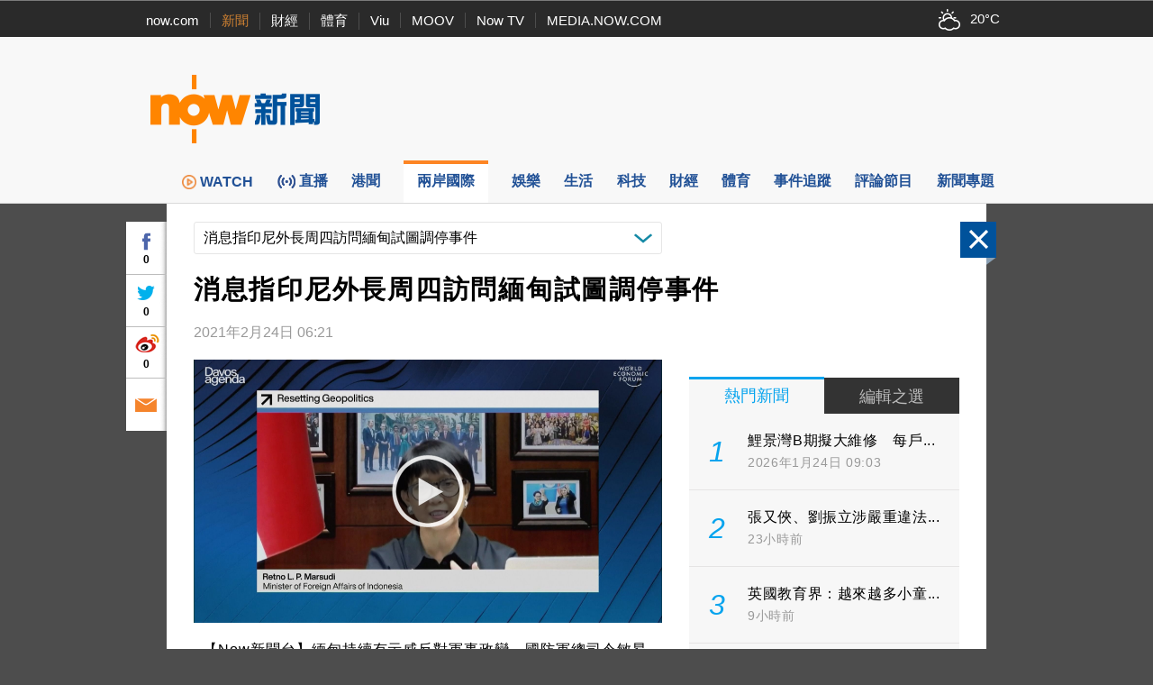

--- FILE ---
content_type: text/html;charset=UTF-8
request_url: https://news.now.com/home/international/player?newsId=425086
body_size: 68726
content:
<!DOCTYPE html><!-- SvrID: ip-10-255-131-24.ap-southeast-1.compute.internal -->
<html lang="zh-hk">
	<head>
		<title>消息指印尼外長周四訪問緬甸試圖調停事件 | Now 新聞</title>
		<meta content="text/html; charset=UTF-8" http-equiv="content-type">
		<meta http-equiv="X-UA-Compatible" content="IE=edge">
		<meta name="apple-itunes-app" content="app-id=480933058">
        <base target="_top">
        <meta property="fb:admins" content="100002622580809" />
        <meta property="fb:app_id" content="515076798590105" />
        <meta property="al:ios:app_store_id" content="480933058" />
        <meta property="al:ios:app_name" content="now 新聞" />
        <meta property="al:android:package" content="com.now.newsapp" />
        <meta property="al:android:app_name" content="now 新聞" />
        <meta property="al:ios:url" content="nownewsapp://urlscheme.html?newsType=120&newsId=425086" />
        <meta property="al:android:url" content="nownewsapp://fb.html?newsType=120&newsId=425086" />
        <meta name="title" content="消息指印尼外長周四訪問緬甸試圖調停事件 | Now 新聞" />
        <meta name="description" content="【Now新聞台】緬甸持續有示威反對軍事政變，國防軍總司令敏昂萊稱，至今只有四人死亡，死傷不算嚴重。消息指印尼外長蕾特諾將在周四訪問緬甸，試圖調停事件。" />
        <meta property="og:type" content="article" />
        <meta property="og:site_name" content="Now 新聞" />
        <meta property="og:title" content="消息指印尼外長周四訪問緬甸試圖調停事件" />
        <meta property="og:description" content="【Now新聞台】緬甸持續有示威反對軍事政變，國防軍總司令敏昂萊稱，至今只有四人死亡，死傷不算嚴重。消息指印尼外長蕾特諾將在周四訪問緬甸，試圖調停事件。" />
        <meta property="og:image" content="https://d1x4njjgkw4jf2.cloudfront.net/nownews/NewsImage/MYAN-LATEST-210224-06.jpg" />
        <meta property="og:url" content="https://news.now.com/home/international/player?newsId=425086" />
        <link rel="canonical" href="https://news.now.com/home/international/player?newsId=425086" />
        <link rel="alternate" media="only screen and (max-width: 640px)" href="https://news.now.com/mobile/international/player?newsId=425086" />
        <link rel="image_src" href="https://now.com/images/common/fb_logo.jpg" />
        <link rel="apple-touch-icon" href="/images/common/appicon_news_57.png" />
        <link rel="apple-touch-icon" href="/images/common/appicon_news_72.png" sizes="72x72" />
        <link rel="apple-touch-icon" href="/images/common/appicon_news_114.png" sizes="114x114" />
        <link rel="apple-touch-icon-precomposed" href="/images/common/appicon_news_57.png" />
        <link rel="icon" href="https://now.com/favicon.ico" type="image/x-icon" />
        <link rel="shortcut icon" href="https://now.com/favicon_1.ico" type="image/x-icon" />
        <link rel="stylesheet" type="text/css" href="/revamp2014/css/news2014.css?v=20251127">
		<link rel="stylesheet" type="text/css" href="https://d7lz7jwg8uwgn.cloudfront.net/apps_resource/web/for_dark_mode.css?v=20251127">
		<link rel="stylesheet" type="text/css" href="/revamp2014/css/details2014.css?v=20251127">
				<script type="text/javascript" src="//www.googletagservices.com/tag/js/gpt.js"></script>
		<script type="text/javascript" src="/revamp2014/js/jquery-3.7.1.min.js"></script>
		
		<!-- Prebid Js file -->
		<script type="text/javascript" src="/revamp2014/js/prebid7.39.0.js"></script>

		<script type="text/javascript" src="/revamp2014/js/jquery.sticky.js?v=20251127"></script>
		<script type="text/javascript" src="/revamp2014/js/jquery-ui-1.10.4.min.js"></script>
		<script type="text/javascript" src="/revamp2014/js/dfpAsset_prebid.js?v=20251127"></script>
		<script type="text/javascript" src="/revamp2014/js/NowDataService.js?v=20251127"></script>
		<script type="text/javascript" src="/revamp2014/js/fbSDK.js?v=20251127"></script>

		<script type="text/javascript" src="/revamp2014/js/fancybox3/jquery.fancybox.min.js"></script>
		<link rel="stylesheet" type="text/css" href="/revamp2014/js/fancybox3/jquery.fancybox.min.css">
		
		<script type='text/javascript'>
			/* console.log("SvrID: ip-10-255-131-24.ap-southeast-1.compute.internal");
			console.log("jQuery version: " + jQuery.fn.jquery); */
		var dfpProfiles = [
			"ros",
			"international"
			
		];			
		
		// 
		// dfpAsset.targeting.Now_newsCp = "12";
		// dfpProfiles.push("internationalCP12");
		// 
		
		// 
		// dfpAsset.targeting.Now_newsId = "425086";
		// 
		
		// 
		// dfpAsset.targeting.Now_newsCat = "120";
		// 
		
		// 
		// dfpAsset.targeting.Now_newsTopics = "1044";
		// 
		preBid.targeting.Now_newsCp = "12";
		dfpProfiles.push("internationalCP12");
		
		preBid.targeting.Now_newsId = "425086";
		
		preBid.targeting.Now_newsCat = "120";
		
		preBid.targeting.Now_newsTopics = "1044";
		
		
		// dfpAsset.selectProfiles(dfpProfiles);
		// dfpAsset.initService();
		// preBid.selectProfiles(dfpProfiles);
		// preBid.initService();
		preBid.selectProfile(dfpProfiles);
		preBid.defineAd();
		
		// GTM page category tracking
		var _pageCategory = '120';
		var _pageNewsId = '425086';
		var _pageTopic = '緬甸政變';
		</script>
<script type="application/ld+json">
{
 "@context": "https://schema.org",
 "@type": "NewsArticle",
 "mainEntityOfPage": "https://news.now.com/home/international/player?newsId=425086",
  "headline": "消息指印尼外長周四訪問緬甸試圖調停事件",
  "datePublished": "2021-02-24T06:21:52+08:00",
  "dateModified": "2021-02-24T06:21:52+08:00",
  "description": "【Now新聞台】緬甸持續有示威反對軍事政變，國防軍總司令敏昂萊稱，至今只有四人死亡，死傷不算嚴重。消息指印尼外長蕾特諾將在周四訪問緬甸，試圖調停事件。",
  "image": "https://d1x4njjgkw4jf2.cloudfront.net/nownews/NewsImage/MYAN-LATEST-210224-06.jpg",
  "author": {
    "@type": "Organization",
    "name": "Now 新聞"
   },
   "publisher": {
    "@type": "Organization",
    "name": "Now 新聞",
    "logo": {
      "@type": "ImageObject",
      "url": "https://now.com/images/common/fb_logo.jpg"
    }
  }
}
</script>
<script type="application/ld+json">
{
	"@context": "https://schema.org",
	"@type": "BreadcrumbList",
  	"itemListElement": [{
		"@type": "ListItem",
		"position": 1,
		"item": {
			"@id": "https://news.now.com/home", 
			"name": "Now 新聞"
 		}
  	},{
		"@type": "ListItem",
		"position": 2,
		"item": {
			"@id": "https://news.now.com/home/international", 
			"name": "兩岸國際"
 		}
  	}]
}
</script>
<script type="application/ld+json">
[{
  "@context": "https://schema.org",
  "@type": "VideoObject",
  "name": "消息指印尼外長周四訪問緬甸試圖調停事件",
  "description": "【Now新聞台】緬甸持續有示威反對軍事政變，國防軍總司令敏昂萊稱，至今只有四人死亡，死傷不算嚴重。消息指印尼外長蕾特諾將在周四訪問緬甸，試圖調停事件。",
  "thumbnailUrl": "https://d1x4njjgkw4jf2.cloudfront.net/nownews/NewsImage/MYAN-LATEST-210224-06.jpg",
  "uploadDate": "2021-02-24T06:21:52+08:00"
}]
</script>
<!-- Google Tag Manager -->
<script>(function(w,d,s,l,i){w[l]=w[l]||[];w[l].push({'gtm.start':
new Date().getTime(),event:'gtm.js'});var f=d.getElementsByTagName(s)[0],
j=d.createElement(s),dl=l!='dataLayer'?'&l='+l:'';j.async=true;j.src=
'https://www.googletagmanager.com/gtm.js?id='+i+dl;f.parentNode.insertBefore(j,f);
})(window,document,'script','dataLayer','GTM-PF2BBNJ');</script>
<!-- End Google Tag Manager -->		
		
		<script type="text/javascript" src="//imasdk.googleapis.com/js/sdkloader/ima3.js?v=20251127"></script>
				<script type="text/javascript" src="/revamp2014/js/PrerollManager.js?v=20251127"></script>
				<script type="text/javascript" src="/revamp2014/js/hls.min.js?v=20251127"></script>
				<script type="text/javascript" src="/revamp2014/js/galleria/galleria-1.4.2.min.js?v=20251127"></script>
				<script type="text/javascript" src="/revamp2014/js/purl.js?v=20251127"></script>
				<script type="text/javascript" src="/revamp2014/js/jquery-scrollto.js?v=20251127"></script>
				<script type="text/javascript" src="/revamp2014/js/jquery.ba-resize.min.js?v=20251127"></script>
				<script type="text/javascript" src="/revamp2014/js/common.js?v=20251127"></script>
				<script type="text/javascript" src="/revamp2014/js/swfobject.js?v=20251127"></script>
				<script type="text/javascript" src="/revamp2014/js/jquery.ellipsis.min.js?v=20251127"></script>
				<script type="text/javascript" src="/revamp2014/js/details2014.js?v=20251127"></script>
				<style>
			.loginContent{
				width:500px;
			}
		</style>
		</head>
	<body>
        <div class="headNavLine">
				<div class="siteWidth">
					<ul class="nowSitesNav">
						<li><a href="https://now.com/">now.com</a></li>
						<li class="active"><a href="https://news.now.com/">新聞</a></li>
						<li><a href="https://finance.now.com/">財經</a></li>
						<li><a href="https://sports.now.com/">體育</a></li>
						<li><a href="https://www.viu.com/">Viu</a></li>
						<li><a href="https://moov.hk/">MOOV</a></li>
						<li><a href="https://nowtv.now.com/">Now TV</a></li>
						<li class="noSeparator"><a href="https://media.now.com/">MEDIA.NOW.COM</a></li>
					</ul>
					<div class="nowSitesTools">
						<div id="weatherInfoBox"></div> 

					</div>
					<script type="text/javascript">
					$(function(){
						// var $weatherInfoBox = $("#weatherInfoBox");
						// var weatherDataService = new NowDataService("/api/getLocalWeather", 300000 /* 5mins */);
						/* weatherDataService.onDataUpdate = function(data){
							if(data && !isNaN(data.temperature)){
								$weatherInfoBox.css("backgroundImage", "url(/revamp2014/images/wearther/50x40/" + data.iconCode.toUpperCase() + ".png)").html(data.temperature + "&#x2103;");
							}
						};
						weatherDataService.startService(); */

						// New api from 天文台
						const weatherInfoBox = document.getElementById("weatherInfoBox");
						try {
							// fetch("https://d1hwkbjjpz5sf.cloudfront.net/api/getAfeQuote.php?item=allindex")
							fetch("https://d7lz7jwg8uwgn.cloudfront.net/api/local_weather.json")
								.then(function(response) {
								if (!response.ok) {
									throw new Error("Network response was not ok");
								}
								return response.json();
								})
								.then(function(data) {
									var parsedData = { data };
									parsedData = parsedData.data ;
									temperatureValue = parsedData.temperature;
									iconId = parsedData.icons[0].iconCode;

									// Set the backgroundImage CSS property
									weatherInfoBox.style.backgroundImage = "url(/revamp2014/images/wearther/50x40/" + iconId + ".png)";

									// Set the HTML content
									const temperatureText = document.createTextNode(temperatureValue+'°C');
									weatherInfoBox.appendChild(temperatureText);

								})
								.catch(function(error) {
								console.log("Error: " + error.message);
								});
						} catch (error) {
							// Handle any exceptions thrown outside the fetch call
							console.error('Exception:', error);
						}
					});
					
					var clickedFbLogin = false;
					function loginFB(){
						clickedFbLogin = true;
					}
					
					$.fbReady(function(){
						var fbLogin = $("#fbLoginCtrl");
						
						window.loginFB = function(){
							FB.login(function(res){
								if(res.status == 'connected') {
									window.location.reload();
								}
							}, { });
						}
						window.logoutFB = function(){
							FB.logout(function(res){
								window.location.reload();
							});
						}
						if(clickedFbLogin){
							loginFB();
						}
						
						function getFbUserData(){
							FB.api('/me', function(response) {
								if(response){
									fbLogin.find(".login").hide();
									fbLogin.find(".user").show();
									
									fbLogin.find(".fbUserName").data('fbid', response.id).text(response.name);
                                    fbLogin.find(".logout").width(Math.max(fbLogin.find(".fbUserName").width(), 30));
									fbLogin.find(".fbUserThumb").html($("<img>").attr("src", "https://graph.facebook.com/" + response.id + "/picture?width=22&height=22"));
								}
							});
						}
						
						FB.getLoginStatus(function(response) {
							if (response.status === 'connected') { 
								getFbUserData();
							} else {
								fbLogin.find(".login").show();
								fbLogin.find(".user").hide();
							}
						});
						FB.Event.subscribe('auth.login', function(){
							getFbUserData();
						});
						FB.Event.subscribe('auth.logout', function(){
							fbLogin.find(".login").show();
							fbLogin.find(".user").hide();
						});
					});

					    $(document).ready(function(){

					    	var template = '<div id="infoContent" class="loginContent">'+
									            "<div>登入需知</div>"+
									            "<p>閣下將被定向到Facebook（一個第三方網站）登錄閣下的Facebook帳戶，使閣下能夠在now.com上發表評論。 如果閣下選擇發表評論，公眾可以查看閣下的Facebook個人資料圖片和評論，但我們（電訊盈科媒體有限公司）不會以其他方式接收、使用（包括用於直銷活動）、存儲或轉移閣下跟Facebook分享的任何其他資料。<p/>"+
									            "<p>請參閱我們的使用條款（<a style='color:blue' target='_blank' href='https://now.com/images/html/service/tnc.html'>https://now.com/images/html/service/tnc.html</a>），以了解閣下訪問第三方網站以及您向now.com提供的內容的相關權限。<p/>"+
									            "<p>閣下亦有權查閱、修正或查詢我們所持有有關閣下的資料。如閣下有意撤回同意或查閱、修正或查詢我們所持有有關閣下的資料，請以書面方式致函以下位址：電訊盈科集團私隱條例事務主任（香港郵政總局信箱9872號或電郵至：<a style='color:blue' href='mailto:privacy@pccw.com'>privacy@pccw.com）。<p/>"+
									        "</div>";
					        $(".loginInfoBtn").click(function(){
					            $.fancybox.open({
								    src : template,
								    type : 'html',
								    smallBtn : true,
								});
					        });
					        
					    });
					</script>
				</div>
			</div>
        <div class="siteHeader" id="siteHeader">
				<header>
					<div class="siteHeaderBanner siteWidth">
						<div class="bigNowNewsLogoWrap">
							<a class="bigNowNewsLogo" href="/home">
								<img src="/revamp2014/images/logo.png" alt="Now 新聞" />
							</a>
						</div>
						
						<div class="bannerAd">
							
							<!-- Now News Homepage Crazy ad    -->
							<div id='ad_Crazy'>
								<script type='text/javascript'>
								// dfpAsset.displayAd("Crazy");
								preBid.displayAd('Crazy');
								</script>
							</div>

							<!-- Now News Homepage Super Banner -->
							<div id='ad_SuperBanner'>
								<script type='text/javascript'>
								// dfpAsset.displayAd("SuperBanner");
								preBid.displayAd('SuperBanner');
								</script>
							</div>

						</div>
						<div class="clearBoth"></div>
					</div>
				</header>
			</div>
		<div class="siteNavBar" id="navBar">
				<nav>
					<ul class="siteMenu siteWidth">
						<li class="smallSpace nowNewsIcon">
							<a href="/home">
								<span class="icon"><img src="/revamp2014/images/news_logo_s.png" alt="Now 新聞"/></span>
								<span class="label">now 新聞</span>
							</a>
						</li><li class="smallSpace">
							<a href="https://news.now.com/watch/?utm_source=nownews&utm_medium=webmenu" target="_blank">
								<span class="icon"><img class="menu_img" src="/revamp2014/images/menu/web-menu-icon_now.com-watch_33x33_x2.png"/>WATCH</span>
								<span class="label">WATCH</span>
							</a>
						</li><li class="smallSpace">
							<a href="/home/live">
								<span id="live_icon" class="icon">直播</span>
								<span class="label">新聞台直播</span>
							</a>
						</li><li class="smallSpace">
							<a href="/home/local">
								<span class="icon">港聞</span>
								<span class="label">港聞</span>
							</a>
						</li><li class="smallSpace active">
							<a href="/home/international">
								<span class="icon">兩岸國際</span>
								<span class="label">兩岸國際</span>
							</a>
						</li><li class="smallSpace">
							<a href="/home/entertainment">
								<span class="icon">娛樂</span>
								<span class="label">娛樂</span>
							</a>
						</li><li class="smallSpace">
							<a href="/home/life">
								<span class="icon">生活</span>
								<span class="label">生活</span>
							</a>
						</li><li class="smallSpace"> 
							<a href="/home/technology">
								<span class="icon">科技</span>
								<span class="label">科技</span>
							</a>
						</li><li class="smallSpace">
							<a href="/home/finance">
								<span class="icon">財經</span>
								<span class="label">財經</span> 
							</a>
						</li><li class="smallSpace">
							<a href="/home/sports">
								<span class="icon">體育</span>
								<span class="label">體育</span> 
							</a>

						</li><li class="smallSpace">
							<a href="/home/tracker">
								<span class="icon">事件追蹤</span>
								<span class="label">事件追蹤</span> 
							</a>
						</li><li class="smallSpace">
							<a href="/home/feature">
								<span class="icon">評論節目</span>
								<span class="label">評論節目</span> 
							</a>
						</li><li class="smallSpace">
							<a href="/home/opinion">
								<span class="icon">新聞專題</span>
								<span class="label">新聞專題</span> 
							</a>
						</li>
					</ul>
				</nav>
				<script>
				$(function(){
					var $navBar = $("#navBar");
					var isMiniBar = $navBar.hasClass("miniBar");
					$navBar.sticky({
						topSpacing: 0,
						topOffset: 10,
						onDock: isMiniBar ? null : function(){
							setTimeout(function(){
								$("#navBar").addClass("miniBar");
							},0);
						},
						onUndock: isMiniBar ? null : function(){
							setTimeout(function(){
								$("#navBar").removeClass("miniBar");
							},0);
						}
					});
				});
				</script>
			</div>
		




<div id="fb-root"></div>
<script async defer crossorigin="anonymous" src="https://connect.facebook.net/zh_HK/sdk.js#xfbml=1&version=v12.0&appId=515076798590105&autoLogAppEvents=1" nonce="G1pASJfC"></script>

<script>
    $('html').addClass('noIFrame');
    var newsData = {"newsId":"425086","pId":"NNEW00317028","image":"MYAN-LATEST-210224-06.jpg","storyTitle":"MYAN-LATEST-210224-06","category":"120","categoryName":"兩岸國際","title":"消息指印尼外長周四訪問緬甸試圖調停事件","publishDate":1614118912000,"lastModifyDate":1614118912000,"videoStatus":"2","pageLayoutType":"","urlCaptions":[],"imageList":[{"imageUrl":"https://d1x4njjgkw4jf2.cloudfront.net/nownews/NewsImage/MYAN-LATEST-210224-06.jpg","image2Url":"https://d1x4njjgkw4jf2.cloudfront.net/nownews/NewsImageBig/MYAN-LATEST-210224-06.jpg","image3Url":"https://d1x4njjgkw4jf2.cloudfront.net/nownews/NewsImageSmall/MYAN-LATEST-210224-06.jpg","caption":"","seq":"1"}],"imageUrl":"https://d1x4njjgkw4jf2.cloudfront.net/nownews/NewsImage/MYAN-LATEST-210224-06.jpg","image2Url":"https://d1x4njjgkw4jf2.cloudfront.net/nownews/NewsImageBig/MYAN-LATEST-210224-06.jpg","image3Url":"https://d1x4njjgkw4jf2.cloudfront.net/nownews/NewsImageSmall/MYAN-LATEST-210224-06.jpg","vodUrl":"http://hstream.now.com/getmedia?pid=NNEW00317028","webUrl":"http://news.now.com/home/international/player?newsId=425086","viewCount":"0","dateDiffString":"2021年2月24日  06:21","newsTags":[{"newsId":"425086","tag":"印尼","newsObject":null},{"newsId":"425086","tag":"示威","newsObject":null},{"newsId":"425086","tag":"緬甸","newsObject":null},{"newsId":"425086","tag":"軍事政變","newsObject":null}],"newsTopics":[{"topicId":"1044","topicName":"緬甸政變"}],"cp":"12","type":"2"};
    if (window.top == window) {
        $('html').addClass('noIFrame');
    }
    $(function () {
       $('div.news-media .photo img').fillImage();
       
        if(newsData && newsData.newsId && newsData.category){
            $.ajax({
                url: newsData.category == "SPORTS" ? "https://newsapi1.now.com/pccw-news-api/api/addSpNewsViewCountByNewsId" : "https://newsapi1.now.com/pccw-news-api/api/addNewsViewCountByNewsId",
                data: {
                    newsId: newsData.newsId.replace("sp", "")
                }
            });
       }
    });
    var providerInfo = {
        websiteUrl: "",
        name: ""
    };
    
        providerInfo.websiteUrl = "#",
        providerInfo.name = ""
    
</script>

    <script>
        var relatedNews = [];
        var relatedNewsCpMapping = {};
        
            relatedNews.push(424798);
            
                relatedNewsCpMapping['424798'] = '';
            
           
        
            relatedNews.push(424883);
            
                relatedNewsCpMapping['424883'] = '';
            
           
        
            relatedNews.push(424793);
            
                relatedNewsCpMapping['424793'] = '';
            
           
        
            relatedNews.push(424771);
            
                relatedNewsCpMapping['424771'] = '';
            
           
        
            relatedNews.push(424717);
            
                relatedNewsCpMapping['424717'] = '';
            
           
        
            relatedNews.push(424521);
            
                relatedNewsCpMapping['424521'] = '';
            
           
        
            relatedNews.push(424116);
            
                relatedNewsCpMapping['424116'] = '';
            
           
        
            relatedNews.push(425063);
            
                relatedNewsCpMapping['425063'] = '';
            
           
        
            relatedNews.push(425024);
            
                relatedNewsCpMapping['425024'] = '';
            
           
        
    </script>

<div class="newsDetails" id="newsDetails">
    <div id="ctlPanel"><div>
        <div class="btnClose"></div>
        <a class="btnPrev"></a>
        <a class="btnNext"></a>
        <div class="boxShare">
            <div class="fbBtn"><div class="fbCtr">0</div></div>
            <div class="twitterBtn"><div class="twitterCtr">0</div></div>
            <div class="weiboBtn"><div class="weiboCtr">0</div></div>
            <a class="emailBtn" href="#"></a>
        </div>
    </div></div>
    <div id="newsDetailsBody" class="clearfix">
        <article itemscope itemtype="https://schema.org/NewsArticle">
        
            <div class="categoryNewsDropDownList">
                <div class="propSelector">
                    <select onchange="window.location='/home/international/player?newsId='+this.value">
                    
                    </select>
                    <div class="propSelectorField">消息指印尼外長周四訪問緬甸試圖調停事件</div>
                </div>
            </div>
            
            <h1 class="newsTitle entry-title" itemprop="headline">消息指印尼外長周四訪問緬甸試圖調停事件</h1>
            <div class="newsInfo">
                <div class="newsTime">
                     
                        
                            <time id="dateDiffString" itemprop="datePublished" class="published" datetime="2021-02-24T06:21:52+08:00">2021年2月24日  06:21</time>
                        
                        
                    
                </div>
                
                    <div class="providerLogo"><a href="#" target="_blank" rel="nofollow"><img alt="" src="/revamp2014/images/providers/logo_12.png"/></a></div>
                
            </div>
            
            <div class="colLeft entry-content">
                
<script type="text/javascript">
window.addEventListener('DOMContentLoaded', (event) => {
    let button1 = document.querySelector('#button1')
    button1.addEventListener('click', () => {
        if (video = document.querySelector('#preRollAdContainer video')) {
            if (video.paused) {
                video.play()
                button1.className = "button paused"
            } else {
                video.pause()
                button1.className = "button play"
            }
        }
    }, false)
    let button2 = document.querySelector('#button2')
    button2.addEventListener('click', () => {
        if (video = document.querySelector('#preRollAdContainer video')) {
            video.muted = !video.muted
            if (video.muted) {
                button2.className = "button volume_off"
            } else {
                button2.className = "button volume_on"
            }
        }
    }, false)
});
document.addEventListener('visibilitychange', (event) => {
    let button = document.querySelector('#button1')
    if (button) {
        if (video = document.querySelector('#preRollAdContainer video')) {
            if (video.paused) {
                button.className = "button play"
            } else {
                button.className = "button paused"
            }
        }
    }
})

</script>             
<div class="news-media">
                        <div class="player-outer">                            
                            
                                    <div class="player-inner">
                                            <style type="text/css">
                                                #flashplayer{width:480px;height:272px;background:#000;}
                                                #movieplayer{width:480px;margin:0 auto;padding:0;display:none;}
                                            </style>
                                            <div id="flashplayer">
                                                <div id="movieplayer">
                                                    <div id="flashDiv"><div style="margin 5px auto; top:100px; text-align:center;    color: white;">抱歉，我們並不支援你正使用的瀏覽器。<br>為達至最佳瀏覽效果，請更新至最新的瀏覽器版本。<br>如有問題，歡迎電郵至 pccwmediaiapps@pccw.com 查詢。</div></div>
                                                </div>
                                            </div>
                                            <div id="html5Player"></div>
                                            <div id="preRollAdText" class="overItem">
                                                <span>廣告</span>
                                            </div>
                                            <table id="preRollControls" class="overItem">
                                                <tr>
                                                    <td width="30"><button class="button paused" id="button1"></button></td>
                                                    <td width="30"><button class="button volume_on" id="button2"></button></td>
                                                    <td>&nbsp;</td>
                                                </tr>
                                            </table>                                    
                                            <div id="preRollAdContainer" class="overItem"></div>
                                            <figure class="photo" itemprop="image" itemscope itemtype="https://schema.org/ImageObject">
                                                
                                                    
                                                        <img src="https://news.now.com/nownews/NewsImage/MYAN-LATEST-210224-06.jpg" alt="消息指印尼外長周四訪問緬甸試圖調停事件">
                                                        <meta itemprop="url" content="https://news.now.com/nownews/NewsImage/MYAN-LATEST-210224-06.jpg">
                                                    
                                                    
                                                                                                
                                            </figure>
                                            <div class="playvideo"></div> 
                                             <SCRIPT>                        
                                             if(typeof window.Hls === 'undefined' || !window.Hls && !Hls.isSupported()) { 
                                                 $("#flashplayer").show(); 
                                                 $("#movieplayer").show();  

                                                $("#preRollAdContainer").hide();
                                                /*$('div.playvideo').click( function(evt) {
                                                    evt.stopPropagation();
                                                    evt.preventDefault();
                                                    $('#movieplayer').show();
                                                    $('.player-inner .photo').hide();
                                                    $(this).hide();
                                            
                                                    try {
                                                        setTimeout(function() {
                                                            mPlayer.play(newsData.pId);
                                                        }, 2E3);
                                                    } catch (exp) {
                                                        if (window.console) console.log(exp);
                                                    }
                                                });
                                                
                                                try {
                                                     mPlayer.createFlash('flashDiv', "3", null);
                                                 } catch (e) {
                                                     alert("Player create script Error: e:"+e);
                                                 }*/
                                             } else {
                                                 $("#flashplayer").hide();
                                                 $(function(){
                                                    var player = new MediaPlayer($("#html5Player"));
                                                    player.setPreload(true);
                                                    window.prerollManager = new PrerollManager(player, $("#preRollAdContainer")[0]);
                                                    
                                                    var url = preBid.getPrerollVASTUrl();
                                                    // var url = "https://pubads.g.doubleclick.net/gampad/ads?sz=640x480&iu=/124319096/external/single_ad_samples&ciu_szs=300x250&impl=s&gdfp_req=1&env=vp&output=vast&unviewed_position_start=1&cust_params=deployment%3Ddevsite%26sample_ct%3Dlinear&correlator=";
                                                    prerollManager.requestAds(url);
                                                    
                                                    player.oncheckout = function(isSuccess){
                                                        if(isSuccess){
                                                            var playBttn = $('div.playvideo');
                                                            playBttn.show();
                                                            playBttn[0].addEventListener("click", function(){
                                                                if(window.providerInfo){
                                                                    _gaq.push(['_trackEvent', 'VodOnClick', providerInfo.name, newsData.title]);
                                                                } else {
                                                                    _gaq.push(['_trackEvent', 'VodOnClick', "international", newsData.title]);
                                                                }
                                                                playBttn.addClass("play");
                                                                playBttn.hide();
                                                                $('.player-inner .photo').hide();
                                                                
                                                                player.play();   

                                                                $("#html5Player video").css("visibility", "visible");                                                                
                                                                if(!prerollManager.playAd()){
                                                                    $("#preRollAdContainer").css("display", "none");                                                                   
                                                                }
                                                            });
                                                            
                                                            if(window.globalConfig && globalConfig.autoPlay){
                                                                playBttn.click();
                                                            }
                                                        }
                                                    };
                                                    player.$player.on("ended", function(){
                                                        if(window.globalConfig && globalConfig.autoPlay && globalConfig.autoPlayNext){
                                                            $(window).trigger("requestNext");
                                                        }
                                                    });
                                                    
                                                    player.checkout("NNEW00317028", "vod", "425086");
                                                    
                                                });
                                             }
                                             </SCRIPT>
                                    </div>
                                
                        </div>
                    </div>
                

                
                <div class="newsLeading" itemprop="articleBody">
                    
                    
                    
                        
                        
                        
                            
                                
                                <div class="contentTxt"><p>【Now新聞台】緬甸持續有示威反對軍事政變，國防軍總司令敏昂萊稱，至今只有四人死亡，死傷不算嚴重。消息指印尼外長蕾特諾將在周四訪問緬甸，試圖調停事件。</p></div>
                                
                            
                            
                            
                        
                    
                        
                        
                        
                            
                                
                                <div class="contentTxt"><p>在緬甸東南部城市土瓦繼續有民眾上街，民眾舉起印有國務資政昂山素姬肖像的標語和全國民主聯盟旗幟，要求軍方釋放昂山和總統溫敏等多名被捕民選領袖。</p></div>
                                
                            
                            
                            
                        
                    
                        
                        
                        
                            
                                
                                <div class="contentTxt"><p>在最大城市仰光市中心亦有民眾集會示威，部分人坐出馬路，他們高叫口號和唱歌。</p></div>
                                
                            
                            
                            
                        
                    
                        
                        
                        
                            
                                
                                <div class="contentTxt"><p>上周六懷疑被軍警槍擊身亡的其中一名示威者在曼德勒出殯，不少民眾舉起象徵反抗威權的三指手勢致敬。示威至今造成最少四人死亡，當中三人是平民，另有一名警員殉職。</p></div>
                                
                            
                            
                            
                        
                    
                        
                        
                        
                            
                                
                                <div class="contentTxt"><p>緬甸國防軍總司令敏昂萊周一主持會議時表示，警方對示威者用橡膠子彈而不是實彈，已經是最低武力，又認為與其他國家類似的示威相比，緬甸的死傷並不算多。</p></div>
                                
                            
                            
                            
                        
                    
                        
                        
                        
                            
                                
                                <div class="contentTxt"><p>路透社引述緬甸政府的文件指，印尼外長蕾特諾將在周四前往內比都，是緬甸政變發生以來到訪的首名外國官員。</p></div>
                                
                            
                            
                            
                        
                    
                        
                        
                        
                            
                                
                                <div class="contentTxt"><p>印尼外交部未有證實蕾特諾會出訪緬甸，之前有報道指蕾特諾此行會建議區內國家派觀察員到緬甸，確保軍方承諾的選舉會公平進行。</p></div>
                                
                            
                            
                            
                        
                    
                        
                        
                        
                            
                                
                                <div class="contentTxt"><p>大批民眾則在周二在印尼大使館外示威抗議印尼的建議，有組織形容印尼的方案等同承認軍政府。</p></div>
                                
                            
                            
                            
                        
                    
                        
                        
                        
                            
                                
                                <div class="contentTxt"><p>澳洲證實，國防軍副司令約翰斯頓曾與緬甸國防軍副總司令梭溫通過電話，要求軍方恢復緬甸民主，以及釋放昂山的澳洲籍經濟顧問圖內爾。</p></div>
                                
                            
                            
                            
                        
                    
                        
                        
                        
                            
                                
                                <div class="contentTxt"><p> </p></div>
                                
                            
                            
                            
                        
                    
                        
                        
                        
                            
                                
                                <div class="contentTxt"><p> </p></div>
                                
                            
                            
                            
                        
                    
                        
                        
                        
                            
                                
                            
                            
                            
                        
                    
                        
                        
                        
                            
                                
                                <div class="contentTxt"><P></P></div>
                                
                            
                            
                            
                        
                    
                </div>
                <aside>
                    
                   <div class="relatedNewsWrap">
                        <ul class="relatedNews">
                            
                                <li>
                                 
                                
                                    
                                    <a href="https://news.now.com/home/international/player?newsId=424798">
                                        <div class="newsImgWrap fill">
                                            <img src="https://news.now.com/nownews/NewsImage/MYAN-PROTEST-210221-15.jpg" alt="緬甸示威持續　著名演員盧敏被軍方帶走" class="newsImg">
                                        </div>                                            
                                        
                                        
                                            <div class="newsTitle" style="min-height: 44px;height:44px;overflow:hidden;">緬甸示威持續　著名演員盧敏被軍方帶走</div>
                                        
                                        
                                        
                                         
                                            
                                                <div id="dateDiffString" class="newsTime">2021年2月21日  15:11</div> 
                                            
                                            
                                                <div id="cpName" class="newsTime"></div>
                                                
                                        
                                    </a>
                                </li>
                            
                                <li>
                                 
                                
                                    
                                    <a href="https://news.now.com/home/international/player?newsId=424883">
                                        <div class="newsImgWrap fill">
                                            <img src="https://news.now.com/nownews/NewsImage/MYAN-LATEST-210222-13.jpg" alt="緬甸民間組織揚言以春天革命反政變" class="newsImg">
                                        </div>                                            
                                        
                                        
                                            <div class="newsTitle" style="min-height: 44px;height:44px;overflow:hidden;">緬甸民間組織揚言以春天革命反政變</div>
                                        
                                        
                                        
                                         
                                            
                                                <div id="dateDiffString" class="newsTime">2021年2月22日  13:17</div> 
                                            
                                            
                                                <div id="cpName" class="newsTime"></div>
                                                
                                        
                                    </a>
                                </li>
                            
                                <li>
                                 
                                
                                    
                                    <a href="https://news.now.com/home/international/player?newsId=424793">
                                        <div class="newsImgWrap fill">
                                            <img src="https://news.now.com/nownews/NewsImage/MYAN-PROTEST-210221-13.jpg" alt="緬甸演藝界人士被捕或通緝　被指煽動公務員示威" class="newsImg">
                                        </div>                                            
                                        
                                        
                                            <div class="newsTitle" style="min-height: 44px;height:44px;overflow:hidden;">緬甸演藝界人士被捕或通緝　被指煽動公務員示威</div>
                                        
                                        
                                        
                                         
                                            
                                                <div id="dateDiffString" class="newsTime">2021年2月21日  13:36</div> 
                                            
                                            
                                                <div id="cpName" class="newsTime"></div>
                                                
                                        
                                    </a>
                                </li>
                            
                                <li>
                                 
                                
                                    
                                    <a href="https://news.now.com/home/international/player?newsId=424771">
                                        <div class="newsImgWrap fill">
                                            <img src="https://news.now.com/nownews/NewsImage/MYAN-PROTEST-210221-09.jpg" alt="英美等多國譴責緬甸軍方暴力鎮壓示威者" class="newsImg">
                                        </div>                                            
                                        
                                        
                                            <div class="newsTitle" style="min-height: 44px;height:44px;overflow:hidden;">英美等多國譴責緬甸軍方暴力鎮壓示威者</div>
                                        
                                        
                                        
                                         
                                            
                                                <div id="dateDiffString" class="newsTime">2021年2月21日  10:14</div> 
                                            
                                            
                                                <div id="cpName" class="newsTime"></div>
                                                
                                        
                                    </a>
                                </li>
                            
                                <li>
                                 
                                
                                    
                                    <a href="https://news.now.com/home/international/player?newsId=424717">
                                        <div class="newsImgWrap fill">
                                            <img src="https://news.now.com/nownews/NewsImage/MYAN-PROTEST-210220-15.jpg" alt="緬甸仰光續有抗議軍方政變示威" class="newsImg">
                                        </div>                                            
                                        
                                        
                                            <div class="newsTitle" style="min-height: 44px;height:44px;overflow:hidden;">緬甸仰光續有抗議軍方政變示威</div>
                                        
                                        
                                        
                                         
                                            
                                                <div id="dateDiffString" class="newsTime">2021年2月20日  15:19</div> 
                                            
                                            
                                                <div id="cpName" class="newsTime"></div>
                                                
                                        
                                    </a>
                                </li>
                            
                                <li>
                                 
                                
                                    
                                    <a href="https://news.now.com/home/international/player?newsId=424521">
                                        <div class="newsImgWrap fill">
                                            <img src="https://news.now.com/nownews/NewsImage/MYAN-LATEST-210218-2015.jpg" alt="緬甸內比都有民眾上街示威　警方射水炮驅散" class="newsImg">
                                        </div>                                            
                                        
                                        
                                            <div class="newsTitle" style="min-height: 44px;height:44px;overflow:hidden;">緬甸內比都有民眾上街示威　警方射水炮驅散</div>
                                        
                                        
                                        
                                         
                                            
                                                <div id="dateDiffString" class="newsTime">2021年2月18日  21:25</div> 
                                            
                                            
                                                <div id="cpName" class="newsTime"></div>
                                                
                                        
                                    </a>
                                </li>
                            
                                <li>
                                 
                                
                                    
                                    <a href="https://news.now.com/home/international/player?newsId=424116">
                                        <div class="newsImgWrap fill">
                                            <img src="https://news.now.com/nownews/NewsImage/MYAN-LATEST-210215-18.jpg" alt="緬甸局勢轉趨緊張　仰光等多個大城市有軍車部署" class="newsImg">
                                        </div>                                            
                                        
                                        
                                            <div class="newsTitle" style="min-height: 44px;height:44px;overflow:hidden;">緬甸局勢轉趨緊張　仰光等多個大城市有軍車部署</div>
                                        
                                        
                                        
                                         
                                            
                                                <div id="dateDiffString" class="newsTime">2021年2月15日  18:15</div> 
                                            
                                            
                                                <div id="cpName" class="newsTime"></div>
                                                
                                        
                                    </a>
                                </li>
                            
                                <li>
                                 
                                
                                    
                                    <a href="https://news.now.com/home/international/player?newsId=425063">
                                        <div class="newsImgWrap fill">
                                            <img src="https://news.now.com/nownews/NewsImage/MYAN-LATEST-210223-18.jpg" alt="緬甸示威持續　國防軍總司令稱至今僅四人死不算嚴重" class="newsImg">
                                        </div>                                            
                                        
                                        
                                            <div class="newsTitle" style="min-height: 44px;height:44px;overflow:hidden;">緬甸示威持續　國防軍總司令稱至今僅四人死不算嚴重</div>
                                        
                                        
                                        
                                         
                                            
                                                <div id="dateDiffString" class="newsTime">2021年2月23日  18:49</div> 
                                            
                                            
                                                <div id="cpName" class="newsTime"></div>
                                                
                                        
                                    </a>
                                </li>
                            
                                <li>
                                 
                                
                                    
                                    <a href="https://news.now.com/home/international/player?newsId=425024">
                                        <div class="newsImgWrap fill">
                                            <img src="https://news.now.com/nownews/NewsImage/MYAN-LATEST-210223-14.jpg" alt="緬甸民間組織：月初至今累計逾680人被捕" class="newsImg">
                                        </div>                                            
                                        
                                        
                                            <div class="newsTitle" style="min-height: 44px;height:44px;overflow:hidden;">緬甸民間組織：月初至今累計逾680人被捕</div>
                                        
                                        
                                        
                                         
                                            
                                                <div id="dateDiffString" class="newsTime">2021年2月23日  14:20</div> 
                                            
                                            
                                                <div id="cpName" class="newsTime"></div>
                                                
                                        
                                    </a>
                                </li>
                             
                        </ul>
                    </div>
                    <div id="facebookComments">
                        <div class="fb-comments" data-href="https://news.now.com/home/international/player?newsId=425086" data-width="100%" data-numposts="5" data-colorscheme="light"></div>
                    </div>
                </aside>
            </div>
        </article>
        <script type="text/javascript">
            var pageType = "";
            if( (pageType == "2" || pageType == "3") && $(".imagesCollection").length){
                Galleria.loadTheme('/revamp2014/js/galleria/themes/classic/galleria.classic.js');
                $(".imagesCollection").each(function(){
                    var $this = $(this);
                    if($this.find("img").length > 1){
                        $this.addClass("gallery");
                    }
                });
                Galleria.run('.imagesCollection.gallery', {
                    imageCrop: false,
                    thumbCrop: true,
                    showCounter: false,
                    showInfo: true,
                    showImagenav: false,
                    _toggleInfo: false,
                    lightbox: false,
                    keepSource: true,
                    dummy: "/revamp2014/images/default_news_520.png"
                });
                Galleria.ready(function() {
                    var galleria = this;
                    this.$("stage").click(function(event){
                        var currIdx = galleria.getIndex();
                        var imgData = galleria.getData(currIdx);
                        var original = imgData.original;
                        $(original).closest("a").click();
                    });
                });
                

            }
            $(function(){
                // console.log("img_caption", $(this))
                $(".imageCell a, a.photo").fancybox({
                    titlePosition: "inside",
                    caption: function() {
                        return $(this).attr('title');
                    },
                    onStart: function(){
                        window.hasOverlay = true;
                    },
                    onClosed: function(){
                        window.hasOverlay = false;
                    }
                });
            });
        </script>

        <div class="colRight">
            <div class="right-box adLargeRect" id="ad_LargeRec01">
                <script type="text/javascript">
                    // dfpAsset.displayAd("LargeRec01");
                    preBid.displayAd('LargeRec01');
                </script>
            </div>

            <div class="right-box" id="ad_MarketPlace">
                <script type="text/javascript">
                    // dfpAsset.displayAd("MarketPlace");
                    preBid.displayAd('MarketPlace');
                </script>
            </div>

            <div class="adMiniBanner right-box" id="ad_MiniBanner01">
                <script type="text/javascript">
                    // dfpAsset.displayAd("MiniBanner01");
                    preBid.displayAd('MiniBanner01');
                </script>
            </div>

            <div class="right-box" id="ad_LargeRec02">
                <script type="text/javascript">
                    // dfpAsset.displayAd("LargeRec02");
                    preBid.displayAd('LargeRec02');
                </script>
            </div>

            <div class="right-box" id="ad_LargeRec03">
                <script type="text/javascript">
                    // dfpAsset.displayAd("LargeRec03");
                    preBid.displayAd('LargeRec03');
                </script>
            </div>

            <div class="newsListBlock right-box">
                <div class="clearfix">
                    <a href="#hotNewsList" class="btnTab on"><div class="hot on">熱門新聞</div></a>
                    <a href="#categoryNewsList" class="btnTab"><div class="category off">編輯之選</div></a>
                </div>
                


<ol id="hotNewsList" class="hotNewsList on">
	<li class="moreWrap">
		<a class="more" href="/home/hot">更多</a>
	</li>
</ol>
<script>
$(function(){
	$.ajax({
		url: "https://newsapi1.now.com/pccw-news-api/api/getRankNewsList",
		data: {
			pageSize: 10,
			pageNo: 1
		}
	}).done(function(data){
		var count = 1, html = "";
		if(data && data.length){
			for(var i in data){
				var hotNews = data[i];
				if(hotNews.newsSource == "nowsports"){
					hotNews.newsId = "sp" + hotNews.newsId;
				}
				html += '<li><a href="/home/hot/player?newsId=' + hotNews.newsId + '&hot=1"  class="newsWrap"><div class="bullet">' + count + '</div><div class="itemText"><div class="title">' + hotNews.title + '</div><div class="newsTime">' + hotNews.dateDiffString + '</div></div></a></li>';
				
				count++;
			}
			$(html).insertBefore(".hotNewsList .moreWrap");
			
			$('.hotNewsList .title').ellipsis({
				row: 2
			});
		}
	})
	
});
</script>
                <ol id="categoryNewsList" class="categoryNewsList off">
                    
                </ol>
            </div>
            
            <div class="right-box">
                <iframe class="viu_widget" src="" width="300" height="250" frameborder="0" allowfullscreen="true" scrolling="no" ><p>Your browser does not support iframes.</p></iframe>
            </div>
            <script>
                loadViuWidget(5);
            </script>
            <div class="right-box adMiniBanner" id="ad-6">
                <a href="https://nowtv.now.com/channel/news">
                    <img src="/revamp2014/images/ad/ad-MiniBanner-300x60.png" />
                </a>
            </div>
        </div>
    </div>
    



<div class="footerSection">
	<footer class="siteWidth">
		<div class="siteWidth footer">
			<ul class="footerLinks">
				<li><a target="_self" href="/home/local/player?newsId=446579">招聘</a></li>
				<li><a target="_blank" href="https://now.com/images/html/service/cp_copyright.html">免責及著作權聲明</a></li>
				<li><a target="_blank" href="https://now.com/images/html/service/tnc.html">使用條款</a></li>
				<li><a target="_blank" href="https://now.com/images/html/service/privacy_redir_c.html">私隱政策</a></li>
				<li><a target="_blank" href="https://now.com/images/html/service/non-discrimination.html">不歧視及不騷擾聲明</a></li>
			</ul>
			<div class="copyright">© Now TV Limited 2011-2026 著作權所有 <a href="https://www.pccw.com"></a></div>
			<div class="shopsText"></div>
		</div>
	</footer>
</div>
</div>
<script type="text/javascript">
    $('.newsListBlock .btnTab').click(function () {
        reGetData("InPage");
    });
    
    if(window.newsData && newsData.newsId){
        window._gaq = window._gaq || [];
        _gaq.push(['_setCustomVar',
            1,              // This custom var is set to slot #1.  Required parameter.
            'deviceType',   // The name acts as a kind of category for the user activity.  Required parameter.
            'desktop',          // This value of the custom variable.  Required parameter.
            1
        ]);
        _gaq.push(['_setCustomVar',
            2,              // This custom var is set to slot #1.  Required parameter.
            'newsTitle',    // The name acts as a kind of category for the user activity.  Required parameter.
            "#" + newsData.newsId + " " + newsData.title,       // This value of the custom variable.  Required parameter.
            3
        ]);
    }
    $(function(){
        $(".additionalUrls ul a").on("click", function(){
            _gaq.push(['_trackEvent', 'VodOnClick', providerInfo.name, newsData.title]);
        });
    });
    
    var preRollAdContainer = document.querySelector('#preRollAdContainer');
    
    preRollAdContainer.addEventListener('click', function() {
        var videoElement = document.querySelector('#preRollAdContainer video');
        if (videoElement.paused) {
            videoElement.play();
        } else {
            //console.log('Video is playing');
        }
    });

</script>


<script type="text/javascript">
function formatDate(timestamp) {
    const date = new Date(timestamp);
    const month = String(date.getMonth() + 1).padStart(2, '0');
    const day = String(date.getDate()).padStart(2, '0');
    return `${month}月${day}日`;
}    
const catCode = '120';
const newsId = '425086';
console.log("catCode and newsId", catCode, newsId);
(function(){
    const groupedData = {};
    const isSports = catCode == 'SPORTS';
    const entryPoint = (isSports) ? `//sportsapi.now.com/api/getNewsList?pageSize=40&pageNo=1&searchTagsKey=allSportsSearchTags`
                : `https://newsapi1.now.com/pccw-news-api/api/getNewsList?category=120&pageNo=1&pageSize=40`;
    $.getJSON(entryPoint, (response) => { 
        response.forEach((item) => {
            const publishDate = formatDate(item.publishDate)
            if (!groupedData[publishDate]) {
                groupedData[publishDate] = [];
            }
            const listTitle = (isSports) ? item.headlineChi : item.title;
            groupedData[publishDate].push({
                newsId: item.newsId,
                title: listTitle+` (${item.dateDiffString})`
            });        
        })
        $('div.categoryNewsDropDownList select').html('');
        Object.entries(groupedData).forEach(([dateKey, newsList]) => {
            const $group = $('<optgroup/>').attr('label', dateKey);
            $('div.categoryNewsDropDownList select').append($group);
            newsList.forEach((newsItem)=>{
                const $option = $('<option/>').attr({
                    'value': newsItem.newsId,
                    'selected': newsId == newsItem.newsId ? 'selected' : undefined
                }).text(newsItem.title);
                $group.append($option);
            })
        });    
    })
}())
</script><!-- Begin comScore Tag -->
<script>
var _comscore = _comscore || [];
_comscore.push({ c1: "2", c2: "9612192" });
(function() {
var s = document.createElement("script"), el = document.getElementsByTagName("script")[0]; s.async = true;
s.src = (document.location.protocol == "https:" ? "https://sb" : "http://b") + ".scorecardresearch.com/beacon.js";
el.parentNode.insertBefore(s, el);
})();
</script>
<noscript>
<img src="http://b.scorecardresearch.com/p?c1=2&c2=9612192&cv=2.0&cj=1" />
</noscript>
<!-- End comScore Tag -->
<script type="text/javascript">
            var _gaq = _gaq || [];
            _gaq.push(['_setAccount', 'UA-34166611-1']);
            _gaq.push(['_setDomainName', 'now.com']);
            _gaq.push(['_trackPageview']);

            (function() {
                var ga = document.createElement('script'); ga.type = 'text/javascript'; ga.async = true;
                ga.src = ('https:' == document.location.protocol ? 'https://ssl' : 'https://www') + '.google-analytics.com/ga.js';
                var s = document.getElementsByTagName('script')[0]; s.parentNode.insertBefore(ga, s);
            })();


			//(function(i,s,o,g,r,a,m){i['GoogleAnalyticsObject']=r;i[r]=i[r]||function(){
			//(i[r].q=i[r].q||[]).push(arguments)},i[r].l=1*new Date();a=s.createElement(o),
			//m=s.getElementsByTagName(o)[0];a.async=1;a.src=g;m.parentNode.insertBefore(a,m)
			//})(window,document,'script','https://www.google-analytics.com/analytics.js','gaNow');

			// Creates an adblock detection plugin.
			//gaNow('provide', 'adblockTracker', function(tracker, opts) {
			//  var ad = document.createElement('ins');
			//	  ad.className = 'AdSense';
			//	  ad.style.display = 'block';
			//	  ad.style.position = 'absolute';
			//	  ad.style.top = '-1px';
			//	  ad.style.height = '1px';
			//	  document.body.appendChild(ad);
			//  	  tracker.set('dimension' + opts.dimensionIndex, !ad.clientHeight);
			//  document.body.removeChild(ad);
			//});
 
			// TODO: Replace UA-XXXXX-Y with you tracking ID.
			//gaNow('create', 'UA-34166611-1', 'auto');
			//gaNow('require', 'adblockTracker', {dimensionIndex: 1});
			//gaNow('send', 'pageview');
            

			//window.addEventListener("load", function() {
	        //	if(window.gaNow.create) { 
			//        console.log("GA loaded."); 
			//    } else {
			//    	console.log("GA not loaded");
			//        var img = document.createElement("img");
			//        img.setAttribute("style","width:0px;height:0px;display:none;");
			//        img.src = "https://d1t9uctetvi0tu.cloudfront.net/preview/trackgablocked_news.php"; document.body.appendChild(img);
			//    } 
			//}, false);
        </script>
<!-- Google Tag Manager (noscript) -->
<noscript><iframe src="https://www.googletagmanager.com/ns.html?id=GTM-PF2BBNJ"
height="0" width="0" style="display:none;visibility:hidden"></iframe></noscript>
<!-- End Google Tag Manager (noscript) -->        
	</body>
</html>
<!--isDesktop-->


--- FILE ---
content_type: text/html; charset=utf-8
request_url: https://www.google.com/recaptcha/api2/aframe
body_size: 144
content:
<!DOCTYPE HTML><html><head><meta http-equiv="content-type" content="text/html; charset=UTF-8"></head><body><script nonce="2KkgSd9CufFDg9G1qYkxdg">/** Anti-fraud and anti-abuse applications only. See google.com/recaptcha */ try{var clients={'sodar':'https://pagead2.googlesyndication.com/pagead/sodar?'};window.addEventListener("message",function(a){try{if(a.source===window.parent){var b=JSON.parse(a.data);var c=clients[b['id']];if(c){var d=document.createElement('img');d.src=c+b['params']+'&rc='+(localStorage.getItem("rc::a")?sessionStorage.getItem("rc::b"):"");window.document.body.appendChild(d);sessionStorage.setItem("rc::e",parseInt(sessionStorage.getItem("rc::e")||0)+1);localStorage.setItem("rc::h",'1769332796794');}}}catch(b){}});window.parent.postMessage("_grecaptcha_ready", "*");}catch(b){}</script></body></html>